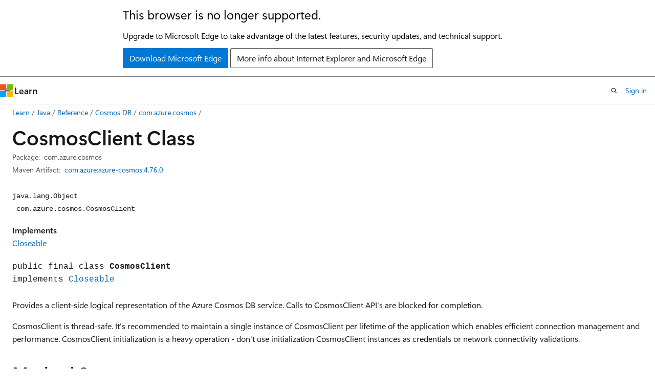

--- FILE ---
content_type: text/html
request_url: https://learn.microsoft.com/en-us/java/api/com.azure.cosmos.cosmosclient?view=azure-java-stable
body_size: 79155
content:
 <!DOCTYPE html>
		<html
			class="layout layout-holy-grail   show-table-of-contents reference show-breadcrumb default-focus"
			lang="en-us"
			dir="ltr"
			data-authenticated="false"
			data-auth-status-determined="false"
			data-target="docs"
			x-ms-format-detection="none"
		>
			
		<head>
			<title>CosmosClient Class | Microsoft Learn</title>
			<meta charset="utf-8" />
			<meta name="viewport" content="width=device-width, initial-scale=1.0" />
			<meta name="color-scheme" content="light dark" />

			<meta name="description" content="Provides a client-side logical representation of the Azure Cosmos DB service. " />
			<link rel="canonical" href="https://learn.microsoft.com/en-us/java/api/com.azure.cosmos.cosmosclient?view=azure-java-stable" /> 

			<!-- Non-customizable open graph and sharing-related metadata -->
			<meta name="twitter:card" content="summary_large_image" />
			<meta name="twitter:site" content="@MicrosoftLearn" />
			<meta property="og:type" content="website" />
			<meta property="og:image:alt" content="Microsoft Learn" />
			<meta property="og:image" content="https://learn.microsoft.com/en-us/media/open-graph-image.png" />
			<!-- Page specific open graph and sharing-related metadata -->
			<meta property="og:title" content="CosmosClient Class" />
			<meta property="og:url" content="https://learn.microsoft.com/en-us/java/api/com.azure.cosmos.cosmosclient?view=azure-java-stable" />
			<meta property="og:description" content="Provides a client-side logical representation of the Azure Cosmos DB service. " />
			<meta name="platform_id" content="2f1d3dfc-a543-a96b-d4cc-acc6ff9deead" /> <meta name="scope" content="Azure,Azure SDK for Java" />
			<meta name="locale" content="en-us" />
			 <meta name="adobe-target" content="true" /> 
			<meta name="uhfHeaderId" content="MSDocsHeader-Java" />

			<meta name="page_type" content="java" />

			<!--page specific meta tags-->
			

			<!-- custom meta tags -->
			
		<meta name="uid" content="com.azure.cosmos.CosmosClient" />
	
		<meta name="inheritedClassMethods" content="System.Collections.Generic.Dictionary`2[System.String,System.Object]" />
	
		<meta name="desc" content="&lt;p&gt;Provides a client-side logical representation of the Azure Cosmos DB service. Calls to CosmosClient API&#39;s are blocked for completion.&lt;/p&gt;
&lt;p&gt;CosmosClient is thread-safe. It&#39;s recommended to maintain a single instance of CosmosClient per lifetime of the application which enables efficient connection management and performance. CosmosClient initialization is a heavy operation - don&#39;t use initialization CosmosClient instances as credentials or network connectivity validations.&lt;/p&gt;
" />
	
		<meta name="package" content="com.azure.cosmos" />
	
		<meta name="schema" content="JavaType" />
	
		<meta name="feedback_system" content="OpenSource" />
	
		<meta name="feedback_product_url" content="https://github.com/Azure/azure-sdk-for-java/issues" />
	
		<meta name="ms.topic" content="generated-reference" />
	
		<meta name="ms.devlang" content="java" />
	
		<meta name="ms.date" content="2018-07-17T00:00:00Z" />
	
		<meta name="breadcrumb_path" content="/java/breadcrumb/toc.json" />
	
		<meta name="apiPlatform" content="java" />
	
		<meta name="ms.author" content="routlaw" />
	
		<meta name="author" content="rloutlaw" />
	
		<meta name="products" content="https://authoring-docs-microsoft.poolparty.biz/devrel/68ec7f3a-2bc6-459f-b959-19beb729907d" />
	
		<meta name="langs" content="java" />
	
		<meta name="document_id" content="eb65bc12-785a-35e8-1cf5-e9cc25b7992c" />
	
		<meta name="document_version_independent_id" content="5e981db5-60ca-7646-a6be-ab69b8901edf" />
	
		<meta name="updated_at" content="2025-12-11T12:08:00Z" />
	
		<meta name="original_content_git_url" content="https://github.com/MicrosoftDocs/azure-docs-sdk-java/blob/live/docs-ref-autogen/com.azure.cosmos.CosmosClient.yml" />
	
		<meta name="gitcommit" content="https://github.com/MicrosoftDocs/azure-docs-sdk-java/blob/396601b70a22539b5014d9ca1e1a276fc75acde1/docs-ref-autogen/com.azure.cosmos.CosmosClient.yml" />
	
		<meta name="git_commit_id" content="396601b70a22539b5014d9ca1e1a276fc75acde1" />
	
		<meta name="monikers" content="azure-java-stable" />
	
		<meta name="default_moniker" content="azure-java-stable" />
	
		<meta name="site_name" content="Docs" />
	
		<meta name="depot_name" content="Azure.AzureJava" />
	
		<meta name="page_kind" content="class" />
	
		<meta name="ms.assetid" content="com.azure.cosmos.CosmosClient" />
	
		<meta name="toc_rel" content="azure/_splitted/com.azure.cosmos/toc.json" />
	
		<meta name="feedback_help_link_type" content="" />
	
		<meta name="feedback_help_link_url" content="" />
	
		<meta name="search.mshattr.devlang" content="java" />
	
		<meta name="config_moniker_range" content="azure-java-stable" />
	
		<meta name="asset_id" content="api/com.azure.cosmos.cosmosclient" />
	
		<meta name="moniker_range_name" content="39dd779fb9abbd7cd992d58b73780133" />
	
		<meta name="item_type" content="Content" />
	
		<meta name="source_path" content="docs-ref-autogen/com.azure.cosmos.CosmosClient.yml" />
	
		<meta name="github_feedback_content_git_url" content="https://github.com/MicrosoftDocs/azure-docs-sdk-java/blob/master/docs-ref-autogen/com.azure.cosmos.CosmosClient.yml" />
	 
		<meta name="cmProducts" content="https://authoring-docs-microsoft.poolparty.biz/devrel/68ec7f3a-2bc6-459f-b959-19beb729907d" data-source="generated" />
	
		<meta name="spProducts" content="https://authoring-docs-microsoft.poolparty.biz/devrel/90370425-aca4-4a39-9533-d52e5e002a5d" data-source="generated" />
	

			<!-- assets and js globals -->
			
			<link rel="stylesheet" href="/static/assets/0.4.03309.7437-48c6dbc9/styles/site-ltr.css" />
			
			<link rel="preconnect" href="//mscom.demdex.net" crossorigin />
						<link rel="dns-prefetch" href="//target.microsoft.com" />
						<link rel="dns-prefetch" href="//microsoftmscompoc.tt.omtrdc.net" />
						<link
							rel="preload"
							as="script"
							href="/static/third-party/adobe-target/at-js/2.9.0/at.js"
							integrity="sha384-l4AKhsU8cUWSht4SaJU5JWcHEWh1m4UTqL08s6b/hqBLAeIDxTNl+AMSxTLx6YMI"
							crossorigin="anonymous"
							id="adobe-target-script"
							type="application/javascript"
						/>
			<script src="https://wcpstatic.microsoft.com/mscc/lib/v2/wcp-consent.js"></script>
			<script src="https://js.monitor.azure.com/scripts/c/ms.jsll-4.min.js"></script>
			<script src="/_themes/docs.theme/master/en-us/_themes/global/deprecation.js"></script>

			<!-- msdocs global object -->
			<script id="msdocs-script">
		var msDocs = {
  "environment": {
    "accessLevel": "online",
    "azurePortalHostname": "portal.azure.com",
    "reviewFeatures": false,
    "supportLevel": "production",
    "systemContent": true,
    "siteName": "learn",
    "legacyHosting": false
  },
  "data": {
    "contentLocale": "en-us",
    "contentDir": "ltr",
    "userLocale": "en-us",
    "userDir": "ltr",
    "pageTemplate": "Reference",
    "brand": "azure",
    "context": {},
    "standardFeedback": false,
    "showFeedbackReport": false,
    "feedbackHelpLinkType": "",
    "feedbackHelpLinkUrl": "",
    "feedbackSystem": "OpenSource",
    "feedbackGitHubRepo": "Azure/azure-sdk-for-java",
    "feedbackProductUrl": "https://github.com/Azure/azure-sdk-for-java/issues",
    "extendBreadcrumb": true,
    "isEditDisplayable": false,
    "isPrivateUnauthorized": false,
    "hideViewSource": false,
    "isPermissioned": false,
    "hasRecommendations": false,
    "contributors": [
      {
        "name": "scbedd",
        "url": "https://github.com/scbedd"
      },
      {
        "name": "v-alje",
        "url": "https://github.com/v-alje"
      }
    ],
    "openSourceFeedbackIssueUrl": "https://github.com/Azure/azure-sdk-for-java/issues/new?template=z-learn-feedback.yml",
    "openSourceFeedbackIssueTitle": ""
  },
  "functions": {}
};;
	</script>

			<!-- base scripts, msdocs global should be before this -->
			<script src="/static/assets/0.4.03309.7437-48c6dbc9/scripts/en-us/index-docs.js"></script>
			

			<!-- json-ld -->
			
		</head>
	
			<body
				id="body"
				data-bi-name="body"
				class="layout-body "
				lang="en-us"
				dir="ltr"
			>
				<header class="layout-body-header">
		<div class="header-holder has-default-focus">
			
		<a
			href="#main"
			
			style="z-index: 1070"
			class="outline-color-text visually-hidden-until-focused position-fixed inner-focus focus-visible top-0 left-0 right-0 padding-xs text-align-center background-color-body"
			
		>
			Skip to main content
		</a>
	
		<a
			href="#side-doc-outline"
			
			style="z-index: 1070"
			class="outline-color-text visually-hidden-until-focused position-fixed inner-focus focus-visible top-0 left-0 right-0 padding-xs text-align-center background-color-body"
			
		>
			Skip to in-page navigation
		</a>
	
		<a
			href="#"
			data-skip-to-ask-learn
			style="z-index: 1070"
			class="outline-color-text visually-hidden-until-focused position-fixed inner-focus focus-visible top-0 left-0 right-0 padding-xs text-align-center background-color-body"
			hidden
		>
			Skip to Ask Learn chat experience
		</a>
	

			<div hidden id="cookie-consent-holder" data-test-id="cookie-consent-container"></div>
			<!-- Unsupported browser warning -->
			<div
				id="unsupported-browser"
				style="background-color: white; color: black; padding: 16px; border-bottom: 1px solid grey;"
				hidden
			>
				<div style="max-width: 800px; margin: 0 auto;">
					<p style="font-size: 24px">This browser is no longer supported.</p>
					<p style="font-size: 16px; margin-top: 16px;">
						Upgrade to Microsoft Edge to take advantage of the latest features, security updates, and technical support.
					</p>
					<div style="margin-top: 12px;">
						<a
							href="https://go.microsoft.com/fwlink/p/?LinkID=2092881 "
							style="background-color: #0078d4; border: 1px solid #0078d4; color: white; padding: 6px 12px; border-radius: 2px; display: inline-block;"
						>
							Download Microsoft Edge
						</a>
						<a
							href="https://learn.microsoft.com/en-us/lifecycle/faq/internet-explorer-microsoft-edge"
							style="background-color: white; padding: 6px 12px; border: 1px solid #505050; color: #171717; border-radius: 2px; display: inline-block;"
						>
							More info about Internet Explorer and Microsoft Edge
						</a>
					</div>
				</div>
			</div>
			<!-- site header -->
			<header
				id="ms--site-header"
				data-test-id="site-header-wrapper"
				role="banner"
				itemscope="itemscope"
				itemtype="http://schema.org/Organization"
			>
				<div
					id="ms--mobile-nav"
					class="site-header display-none-tablet padding-inline-none gap-none"
					data-bi-name="mobile-header"
					data-test-id="mobile-header"
				></div>
				<div
					id="ms--primary-nav"
					class="site-header display-none display-flex-tablet"
					data-bi-name="L1-header"
					data-test-id="primary-header"
				></div>
				<div
					id="ms--secondary-nav"
					class="site-header display-none display-flex-tablet"
					data-bi-name="L2-header"
					data-test-id="secondary-header"
					
				></div>
			</header>
			
		<!-- banner -->
		<div data-banner>
			<div id="disclaimer-holder"></div>
			
		</div>
		<!-- banner end -->
	
		</div>
	</header>
				 <section
					id="layout-body-menu"
					class="layout-body-menu display-flex"
					data-bi-name="menu"
			  >
					
		<div
			id="left-container"
			class="left-container display-none display-block-tablet padding-inline-sm padding-bottom-sm width-full"
			data-toc-container="true"
		>
			<!-- Regular TOC content (default) -->
			<div id="ms--toc-content" class="height-full">
				<nav
					id="affixed-left-container"
					class="margin-top-sm-tablet position-sticky display-flex flex-direction-column"
					aria-label="Primary"
					data-bi-name="left-toc"
					role="navigation"
				></nav>
			</div>
			<!-- Collapsible TOC content (hidden by default) -->
			<div id="ms--toc-content-collapsible" class="height-full" hidden>
				<nav
					id="affixed-left-container"
					class="margin-top-sm-tablet position-sticky display-flex flex-direction-column"
					aria-label="Primary"
					data-bi-name="left-toc"
					role="navigation"
				>
					<div
						id="ms--collapsible-toc-header"
						class="display-flex justify-content-flex-end margin-bottom-xxs"
					>
						<button
							type="button"
							class="button button-clear inner-focus"
							data-collapsible-toc-toggle
							aria-expanded="true"
							aria-controls="ms--collapsible-toc-content"
							aria-label="Table of contents"
						>
							<span class="icon font-size-h4" aria-hidden="true">
								<span class="docon docon-panel-left-contract"></span>
							</span>
						</button>
					</div>
				</nav>
			</div>
		</div>
	
			  </section>

				<main
					id="main"
					role="main"
					class="layout-body-main "
					data-bi-name="content"
					lang="en-us"
					dir="ltr"
				>
					
			<div
		id="ms--content-header"
		class="content-header default-focus border-bottom-none"
		data-bi-name="content-header"
	>
		<div class="content-header-controls margin-xxs margin-inline-sm-tablet">
			<button
				type="button"
				class="contents-button button button-sm margin-right-xxs"
				data-bi-name="contents-expand"
				aria-haspopup="true"
				data-contents-button
			>
				<span class="icon" aria-hidden="true"><span class="docon docon-menu"></span></span>
				<span class="contents-expand-title"> Table of contents </span>
			</button>
			<button
				type="button"
				class="ap-collapse-behavior ap-expanded button button-sm"
				data-bi-name="ap-collapse"
				aria-controls="action-panel"
			>
				<span class="icon" aria-hidden="true"><span class="docon docon-exit-mode"></span></span>
				<span>Exit editor mode</span>
			</button>
		</div>
	</div>
			<div data-main-column class="padding-sm padding-top-none padding-top-sm-tablet">
				<div>
					
		<div id="article-header" class="background-color-body margin-bottom-xs display-none-print">
			<div class="display-flex align-items-center justify-content-space-between">
				
		<details
			id="article-header-breadcrumbs-overflow-popover"
			class="popover"
			data-for="article-header-breadcrumbs"
		>
			<summary
				class="button button-clear button-primary button-sm inner-focus"
				aria-label="All breadcrumbs"
			>
				<span class="icon">
					<span class="docon docon-more"></span>
				</span>
			</summary>
			<div id="article-header-breadcrumbs-overflow" class="popover-content padding-none"></div>
		</details>

		<bread-crumbs
			id="article-header-breadcrumbs"
			role="group"
			aria-label="Breadcrumbs"
			data-test-id="article-header-breadcrumbs"
			class="overflow-hidden flex-grow-1 margin-right-sm margin-right-md-tablet margin-right-lg-desktop margin-left-negative-xxs padding-left-xxs"
		></bread-crumbs>
	 
		<div
			id="article-header-page-actions"
			class="opacity-none margin-left-auto display-flex flex-wrap-no-wrap align-items-stretch"
		>
			
		<button
			class="button button-sm border-none inner-focus display-none-tablet flex-shrink-0 "
			data-bi-name="ask-learn-assistant-entry"
			data-test-id="ask-learn-assistant-modal-entry-mobile"
			data-ask-learn-modal-entry
			
			type="button"
			style="min-width: max-content;"
			aria-expanded="false"
			aria-label="Ask Learn"
			hidden
		>
			<span class="icon font-size-lg" aria-hidden="true">
				<span class="docon docon-chat-sparkle-fill gradient-ask-learn-logo"></span>
			</span>
		</button>
		<button
			class="button button-sm display-none display-inline-flex-tablet display-none-desktop flex-shrink-0 margin-right-xxs border-color-ask-learn "
			data-bi-name="ask-learn-assistant-entry"
			
			data-test-id="ask-learn-assistant-modal-entry-tablet"
			data-ask-learn-modal-entry
			type="button"
			style="min-width: max-content;"
			aria-expanded="false"
			hidden
		>
			<span class="icon font-size-lg" aria-hidden="true">
				<span class="docon docon-chat-sparkle-fill gradient-ask-learn-logo"></span>
			</span>
			<span>Ask Learn</span>
		</button>
		<button
			class="button button-sm display-none flex-shrink-0 display-inline-flex-desktop margin-right-xxs border-color-ask-learn "
			data-bi-name="ask-learn-assistant-entry"
			
			data-test-id="ask-learn-assistant-flyout-entry"
			data-ask-learn-flyout-entry
			data-flyout-button="toggle"
			type="button"
			style="min-width: max-content;"
			aria-expanded="false"
			aria-controls="ask-learn-flyout"
			hidden
		>
			<span class="icon font-size-lg" aria-hidden="true">
				<span class="docon docon-chat-sparkle-fill gradient-ask-learn-logo"></span>
			</span>
			<span>Ask Learn</span>
		</button>
	 
		<button
			type="button"
			id="ms--focus-mode-button"
			data-focus-mode
			data-bi-name="focus-mode-entry"
			class="button button-sm flex-shrink-0 margin-right-xxs display-none display-inline-flex-desktop"
		>
			<span class="icon font-size-lg" aria-hidden="true">
				<span class="docon docon-glasses"></span>
			</span>
			<span>Focus mode</span>
		</button>
	 

			<details class="popover popover-right" id="article-header-page-actions-overflow">
				<summary
					class="justify-content-flex-start button button-clear button-sm button-primary inner-focus"
					aria-label="More actions"
					title="More actions"
				>
					<span class="icon" aria-hidden="true">
						<span class="docon docon-more-vertical"></span>
					</span>
				</summary>
				<div class="popover-content">
					
		<button
			data-page-action-item="overflow-mobile"
			type="button"
			class="button-block button-sm inner-focus button button-clear display-none-tablet justify-content-flex-start text-align-left"
			data-bi-name="contents-expand"
			data-contents-button
			data-popover-close
		>
			<span class="icon">
				<span class="docon docon-editor-list-bullet" aria-hidden="true"></span>
			</span>
			<span class="contents-expand-title">Table of contents</span>
		</button>
	 
		<a
			id="lang-link-overflow"
			class="button-sm inner-focus button button-clear button-block justify-content-flex-start text-align-left"
			data-bi-name="language-toggle"
			data-page-action-item="overflow-all"
			data-check-hidden="true"
			data-read-in-link
			href="#"
			hidden
		>
			<span class="icon" aria-hidden="true" data-read-in-link-icon>
				<span class="docon docon-locale-globe"></span>
			</span>
			<span data-read-in-link-text>Read in English</span>
		</a>
	 
		<button
			type="button"
			class="collection button button-clear button-sm button-block justify-content-flex-start text-align-left inner-focus"
			data-list-type="collection"
			data-bi-name="collection"
			data-page-action-item="overflow-all"
			data-check-hidden="true"
			data-popover-close
		>
			<span class="icon" aria-hidden="true">
				<span class="docon docon-circle-addition"></span>
			</span>
			<span class="collection-status">Add</span>
		</button>
	
					
		<button
			type="button"
			class="collection button button-block button-clear button-sm justify-content-flex-start text-align-left inner-focus"
			data-list-type="plan"
			data-bi-name="plan"
			data-page-action-item="overflow-all"
			data-check-hidden="true"
			data-popover-close
			hidden
		>
			<span class="icon" aria-hidden="true">
				<span class="docon docon-circle-addition"></span>
			</span>
			<span class="plan-status">Add to plan</span>
		</button>
	  
		<a
			data-contenteditbtn
			class="button button-clear button-block button-sm inner-focus justify-content-flex-start text-align-left text-decoration-none"
			data-bi-name="edit"
			hidden
			href="https://github.com/MicrosoftDocs/azure-docs-sdk-java/blob/master/docs-ref-autogen/com.azure.cosmos.CosmosClient.yml"
			data-original_content_git_url="https://github.com/MicrosoftDocs/azure-docs-sdk-java/blob/live/docs-ref-autogen/com.azure.cosmos.CosmosClient.yml"
			data-original_content_git_url_template="{repo}/blob/{branch}/docs-ref-autogen/com.azure.cosmos.CosmosClient.yml"
			data-pr_repo=""
			data-pr_branch=""
		>
			<span class="icon" aria-hidden="true">
				<span class="docon docon-edit-outline"></span>
			</span>
			<span>Edit</span>
		</a>
	
					
		<hr class="margin-block-xxs" />
		<h4 class="font-size-sm padding-left-xxs">Share via</h4>
		
					<a
						class="button button-clear button-sm inner-focus button-block justify-content-flex-start text-align-left text-decoration-none share-facebook"
						data-bi-name="facebook"
						data-page-action-item="overflow-all"
						href="#"
					>
						<span class="icon color-primary" aria-hidden="true">
							<span class="docon docon-facebook-share"></span>
						</span>
						<span>Facebook</span>
					</a>

					<a
						href="#"
						class="button button-clear button-sm inner-focus button-block justify-content-flex-start text-align-left text-decoration-none share-twitter"
						data-bi-name="twitter"
						data-page-action-item="overflow-all"
					>
						<span class="icon color-text" aria-hidden="true">
							<span class="docon docon-xlogo-share"></span>
						</span>
						<span>x.com</span>
					</a>

					<a
						href="#"
						class="button button-clear button-sm inner-focus button-block justify-content-flex-start text-align-left text-decoration-none share-linkedin"
						data-bi-name="linkedin"
						data-page-action-item="overflow-all"
					>
						<span class="icon color-primary" aria-hidden="true">
							<span class="docon docon-linked-in-logo"></span>
						</span>
						<span>LinkedIn</span>
					</a>
					<a
						href="#"
						class="button button-clear button-sm inner-focus button-block justify-content-flex-start text-align-left text-decoration-none share-email"
						data-bi-name="email"
						data-page-action-item="overflow-all"
					>
						<span class="icon color-primary" aria-hidden="true">
							<span class="docon docon-mail-message"></span>
						</span>
						<span>Email</span>
					</a>
			  
	 
		<hr class="margin-block-xxs" />
		<button
			class="button button-block button-clear button-sm justify-content-flex-start text-align-left inner-focus"
			type="button"
			data-bi-name="print"
			data-page-action-item="overflow-all"
			data-popover-close
			data-print-page
			data-check-hidden="true"
		>
			<span class="icon color-primary" aria-hidden="true">
				<span class="docon docon-print"></span>
			</span>
			<span>Print</span>
		</button>
	
				</div>
			</details>
		</div>
	
			</div>
		</div>
	  
		<!-- privateUnauthorizedTemplate is hidden by default -->
		<div unauthorized-private-section data-bi-name="permission-content-unauthorized-private" hidden>
			<hr class="hr margin-top-xs margin-bottom-sm" />
			<div class="notification notification-info">
				<div class="notification-content">
					<p class="margin-top-none notification-title">
						<span class="icon">
							<span class="docon docon-exclamation-circle-solid" aria-hidden="true"></span>
						</span>
						<span>Note</span>
					</p>
					<p class="margin-top-none authentication-determined not-authenticated">
						Access to this page requires authorization. You can try <a class="docs-sign-in" href="#" data-bi-name="permission-content-sign-in">signing in</a> or <a  class="docs-change-directory" data-bi-name="permisson-content-change-directory">changing directories</a>.
					</p>
					<p class="margin-top-none authentication-determined authenticated">
						Access to this page requires authorization. You can try <a class="docs-change-directory" data-bi-name="permisson-content-change-directory">changing directories</a>.
					</p>
				</div>
			</div>
		</div>
	
					<div class="content"></div>
					 
		<div data-id="ai-summary" hidden>
			<div id="ms--ai-summary-cta" class="margin-top-xs display-flex align-items-center">
				<span class="icon" aria-hidden="true">
					<span class="docon docon-sparkle-fill gradient-text-vivid"></span>
				</span>
				<button
					id="ms--ai-summary"
					type="button"
					class="tag tag-sm tag-suggestion margin-left-xxs"
					data-test-id="ai-summary-cta"
					data-bi-name="ai-summary-cta"
					data-an="ai-summary"
				>
					<span class="ai-summary-cta-text">
						Summarize this article for me
					</span>
				</button>
			</div>
			<!-- Slot where the client will render the summary card after the user clicks the CTA -->
			<div id="ms--ai-summary-header" class="margin-top-xs"></div>
		</div>
	 
					<div class="content"><div data-chunk-ids="0,1,2,3,4,5,6,7,8,9,10,11,12,13">
	<h1>Cosmos<wbr>Client Class</h1>


<div class="metadata">
		<dl class="attributeList">
			<dt>Package:</dt><dd>com.azure.cosmos</dd>
		</dl>

		<dl class="attributeList">
			<dt>Maven Artifact:</dt><dd><a href="https://search.maven.org/artifact/com.azure/azure-cosmos/4.76.0/jar" data-linktype="external">com.azure:azure-cosmos:4.76.0</a></dd>
		</dl>
</div>
<nav id="center-doc-outline" class="doc-outline is-hidden-desktop display-none-print margin-bottom-sm" data-bi-name="intopic toc" aria-label="">
  <h2 class="title is-6 margin-block-xs"></h2>
</nav>
	<div class="margin-block-sm">
			<ul class="padding-none margin-none">
				<li class="font-size-sm font-family-monospace display-inline list-style-none has-text-wrap"><span class="no-loc xref">java.<wbr>lang.<wbr>Object</span></li>
				<li class="font-size-sm font-family-monospace display-inline list-style-none has-text-wrap"><ul class="margin-left-xxs">
	<li class="font-size-sm font-family-monospace display-inline list-style-none has-text-wrap">com.<wbr>azure.<wbr>cosmos.<wbr>CosmosClient</li>
	
</ul>
</li>
			</ul>
	</div>
	<p class="font-weight-semibold">Implements</p>
	<div class="cdlHolder">
			<span class="cdl"><span class="break-text"><a href="https://docs.oracle.com/javase/8/docs/api/java/io/Closeable.html" data-linktype="external">Closeable</a></span></span>
	</div>
	<p class="font-family-monospace margin-block-sm">public final class <strong>CosmosClient</strong><br> implements <a href="https://docs.oracle.com/javase/8/docs/api/java/io/Closeable.html" data-linktype="external">Closeable</a></p>
	<div class="summaryHolder">
		<div class="summary clearFix">
			<p>Provides a client-side logical representation of the Azure Cosmos DB service. Calls to CosmosClient API's are blocked for completion.</p>
<p>CosmosClient is thread-safe. It's recommended to maintain a single instance of CosmosClient per lifetime of the application which enables efficient connection management and performance. CosmosClient initialization is a heavy operation - don't use initialization CosmosClient instances as credentials or network connectivity validations.</p>

		</div>
	</div>

	<div data-no-chunk="">
		<h2 data-moniker=" azure-java-stable ">
			Method Summary
		</h2>
		<table class="table">
			<thead>
				<tr>
					<th>Modifier and Type</th>
					<th>Method and Description</th>
				</tr>
			</thead>
				<tbody>
					<tr data-moniker=" azure-java-stable ">
						<td>
								void
						</td>
						<td class="break-text">
							<a class="xref" href="#com-azure-cosmos-cosmosclient-close()" data-linktype="self-bookmark">close()</a>
								<p>Close this <a class="no-loc" href="com.azure.cosmos.cosmosclient?view=azure-java-stable" data-linktype="relative-path">CosmosClient</a> instance.</p>

						</td>
					</tr>
				</tbody>
				<tbody>
					<tr data-moniker=" azure-java-stable ">
						<td>
									<a href="com.azure.cosmos.models.cosmosdatabaseresponse?view=azure-java-stable" data-linktype="relative-path">Cosmos<wbr>Database<wbr>Response</a>
						</td>
						<td class="break-text">
							<a class="xref" href="#com-azure-cosmos-cosmosclient-createdatabase(com-azure-cosmos-models-cosmosdatabaseproperties)" data-linktype="self-bookmark">createDatabase(CosmosDatabaseProperties databaseProperties)</a>
								<p>Creates a Cosmos database.</p>

						</td>
					</tr>
				</tbody>
				<tbody>
					<tr data-moniker=" azure-java-stable ">
						<td>
									<a href="com.azure.cosmos.models.cosmosdatabaseresponse?view=azure-java-stable" data-linktype="relative-path">Cosmos<wbr>Database<wbr>Response</a>
						</td>
						<td class="break-text">
							<a class="xref" href="#com-azure-cosmos-cosmosclient-createdatabase(com-azure-cosmos-models-cosmosdatabaseproperties-com-azure-cosmos-models-cosmosdatabaserequestoptions)" data-linktype="self-bookmark">createDatabase(CosmosDatabaseProperties databaseProperties, CosmosDatabaseRequestOptions options)</a>
								<p>Creates a database.</p>

						</td>
					</tr>
				</tbody>
				<tbody>
					<tr data-moniker=" azure-java-stable ">
						<td>
									<a href="com.azure.cosmos.models.cosmosdatabaseresponse?view=azure-java-stable" data-linktype="relative-path">Cosmos<wbr>Database<wbr>Response</a>
						</td>
						<td class="break-text">
							<a class="xref" href="#com-azure-cosmos-cosmosclient-createdatabase(com-azure-cosmos-models-cosmosdatabaseproperties-com-azure-cosmos-models-throughputproperties)" data-linktype="self-bookmark">createDatabase(CosmosDatabaseProperties databaseProperties, ThroughputProperties throughputProperties)</a>
								<p>Creates a Cosmos database.</p>

						</td>
					</tr>
				</tbody>
				<tbody>
					<tr data-moniker=" azure-java-stable ">
						<td>
									<a href="com.azure.cosmos.models.cosmosdatabaseresponse?view=azure-java-stable" data-linktype="relative-path">Cosmos<wbr>Database<wbr>Response</a>
						</td>
						<td class="break-text">
							<a class="xref" href="#com-azure-cosmos-cosmosclient-createdatabase(com-azure-cosmos-models-cosmosdatabaseproperties-com-azure-cosmos-models-throughputproperties-com-azure-cosmos-models-cosmosdatabaserequestoptions)" data-linktype="self-bookmark">createDatabase(CosmosDatabaseProperties databaseProperties, ThroughputProperties throughputProperties, CosmosDatabaseRequestOptions options)</a>
								<p>Creates a Cosmos database.</p>

						</td>
					</tr>
				</tbody>
				<tbody>
					<tr data-moniker=" azure-java-stable ">
						<td>
									<a href="com.azure.cosmos.models.cosmosdatabaseresponse?view=azure-java-stable" data-linktype="relative-path">Cosmos<wbr>Database<wbr>Response</a>
						</td>
						<td class="break-text">
							<a class="xref" href="#com-azure-cosmos-cosmosclient-createdatabase(java-lang-string)" data-linktype="self-bookmark">createDatabase(String id)</a>
								<p>Creates a Cosmos database.</p>

						</td>
					</tr>
				</tbody>
				<tbody>
					<tr data-moniker=" azure-java-stable ">
						<td>
									<a href="com.azure.cosmos.models.cosmosdatabaseresponse?view=azure-java-stable" data-linktype="relative-path">Cosmos<wbr>Database<wbr>Response</a>
						</td>
						<td class="break-text">
							<a class="xref" href="#com-azure-cosmos-cosmosclient-createdatabase(java-lang-string-com-azure-cosmos-models-throughputproperties)" data-linktype="self-bookmark">createDatabase(String id, ThroughputProperties throughputProperties)</a>
								<p>Creates a Cosmos database.</p>

						</td>
					</tr>
				</tbody>
				<tbody>
					<tr data-moniker=" azure-java-stable ">
						<td>
									<a href="com.azure.cosmos.models.cosmosdatabaseresponse?view=azure-java-stable" data-linktype="relative-path">Cosmos<wbr>Database<wbr>Response</a>
						</td>
						<td class="break-text">
							<a class="xref" href="#com-azure-cosmos-cosmosclient-createdatabaseifnotexists(java-lang-string)" data-linktype="self-bookmark">createDatabaseIfNotExists(String id)</a>
								<p>Create a Cosmos database if it does not already exist on the service.</p>

						</td>
					</tr>
				</tbody>
				<tbody>
					<tr data-moniker=" azure-java-stable ">
						<td>
									<a href="com.azure.cosmos.models.cosmosdatabaseresponse?view=azure-java-stable" data-linktype="relative-path">Cosmos<wbr>Database<wbr>Response</a>
						</td>
						<td class="break-text">
							<a class="xref" href="#com-azure-cosmos-cosmosclient-createdatabaseifnotexists(java-lang-string-com-azure-cosmos-models-throughputproperties)" data-linktype="self-bookmark">createDatabaseIfNotExists(String id, ThroughputProperties throughputProperties)</a>
								<p>Create a Cosmos database if it does not already exist on the service.</p>

						</td>
					</tr>
				</tbody>
				<tbody>
					<tr data-moniker=" azure-java-stable ">
						<td>
									<a href="com.azure.cosmos.globalthroughputcontrolconfigbuilder?view=azure-java-stable" data-linktype="relative-path">Global<wbr>Throughput<wbr>Control<wbr>Config<wbr>Builder</a>
						</td>
						<td class="break-text">
							<a class="xref" href="#com-azure-cosmos-cosmosclient-createglobalthroughputcontrolconfigbuilder(java-lang-string-java-lang-string)" data-linktype="self-bookmark">createGlobalThroughputControlConfigBuilder(String databaseId, String containerId)</a>
								<p>Create global throughput control config builder which will be used to build <a class="no-loc" href="com.azure.cosmos.globalthroughputcontrolconfig?view=azure-java-stable" data-linktype="relative-path">GlobalThroughputControlConfig</a>.</p>

						</td>
					</tr>
				</tbody>
				<tbody>
					<tr data-moniker=" azure-java-stable ">
						<td>
									<a href="com.azure.cosmos.cosmosdatabase?view=azure-java-stable" data-linktype="relative-path">Cosmos<wbr>Database</a>
						</td>
						<td class="break-text">
							<a class="xref" href="#com-azure-cosmos-cosmosclient-getdatabase(java-lang-string)" data-linktype="self-bookmark">getDatabase(String id)</a>
								<p>Gets the Cosmos database instance without making a service call.</p>

						</td>
					</tr>
				</tbody>
				<tbody>
					<tr data-moniker=" azure-java-stable ">
						<td>
									<a href="com.azure.cosmos.util.cosmospagediterable?view=azure-java-stable" data-linktype="relative-path">Cosmos<wbr>Paged<wbr>Iterable</a>&lt;<a href="com.azure.cosmos.models.cosmosdatabaseproperties?view=azure-java-stable" data-linktype="relative-path">Cosmos<wbr>Database<wbr>Properties</a>&gt;
						</td>
						<td class="break-text">
							<a class="xref" href="#com-azure-cosmos-cosmosclient-querydatabases(com-azure-cosmos-models-sqlqueryspec-com-azure-cosmos-models-cosmosqueryrequestoptions)" data-linktype="self-bookmark">queryDatabases(SqlQuerySpec querySpec, CosmosQueryRequestOptions options)</a>
								<p>Query a Cosmos database.</p>

						</td>
					</tr>
				</tbody>
				<tbody>
					<tr data-moniker=" azure-java-stable ">
						<td>
									<a href="com.azure.cosmos.util.cosmospagediterable?view=azure-java-stable" data-linktype="relative-path">Cosmos<wbr>Paged<wbr>Iterable</a>&lt;<a href="com.azure.cosmos.models.cosmosdatabaseproperties?view=azure-java-stable" data-linktype="relative-path">Cosmos<wbr>Database<wbr>Properties</a>&gt;
						</td>
						<td class="break-text">
							<a class="xref" href="#com-azure-cosmos-cosmosclient-querydatabases(java-lang-string-com-azure-cosmos-models-cosmosqueryrequestoptions)" data-linktype="self-bookmark">queryDatabases(String query, CosmosQueryRequestOptions options)</a>
								<p>Query a Cosmos database.</p>

						</td>
					</tr>
				</tbody>
				<tbody>
					<tr data-moniker=" azure-java-stable ">
						<td>
									<a href="com.azure.cosmos.util.cosmospagediterable?view=azure-java-stable" data-linktype="relative-path">Cosmos<wbr>Paged<wbr>Iterable</a>&lt;<a href="com.azure.cosmos.models.cosmosdatabaseproperties?view=azure-java-stable" data-linktype="relative-path">Cosmos<wbr>Database<wbr>Properties</a>&gt;
						</td>
						<td class="break-text">
							<a class="xref" href="#com-azure-cosmos-cosmosclient-readalldatabases()" data-linktype="self-bookmark">readAllDatabases()</a>
								<p>Reads all Cosmos databases.</p>

						</td>
					</tr>
				</tbody>
		</table>

	</div>

		<h4>Methods inherited from java.lang.<a href="https://docs.oracle.com/javase/8/docs/api/java/lang/Object.html" data-linktype="external">Object</a></h4>
		<div class="cdlHolder">
				<span class="cdl"><span class="break-text"><a href="https://docs.oracle.com/javase/8/docs/api/java/lang/Object.html#clone--" data-linktype="external">clone</a></span></span>
				<span class="cdl"><span class="break-text"><a href="https://docs.oracle.com/javase/8/docs/api/java/lang/Object.html#equals-java.lang.Object-" data-linktype="external">equals</a></span></span>
				<span class="cdl"><span class="break-text"><a href="https://docs.oracle.com/javase/8/docs/api/java/lang/Object.html#finalize--" data-linktype="external">finalize</a></span></span>
				<span class="cdl"><span class="break-text"><a href="https://docs.oracle.com/javase/8/docs/api/java/lang/Object.html#getClass--" data-linktype="external">getClass</a></span></span>
				<span class="cdl"><span class="break-text"><a href="https://docs.oracle.com/javase/8/docs/api/java/lang/Object.html#hashCode--" data-linktype="external">hashCode</a></span></span>
				<span class="cdl"><span class="break-text"><a href="https://docs.oracle.com/javase/8/docs/api/java/lang/Object.html#notify--" data-linktype="external">notify</a></span></span>
				<span class="cdl"><span class="break-text"><a href="https://docs.oracle.com/javase/8/docs/api/java/lang/Object.html#notifyAll--" data-linktype="external">notifyAll</a></span></span>
				<span class="cdl"><span class="break-text"><a href="https://docs.oracle.com/javase/8/docs/api/java/lang/Object.html#toString--" data-linktype="external">toString</a></span></span>
				<span class="cdl"><span class="break-text"><a href="https://docs.oracle.com/javase/8/docs/api/java/lang/Object.html#wait--" data-linktype="external">wait</a></span></span>
				<span class="cdl"><span class="break-text"><a href="https://docs.oracle.com/javase/8/docs/api/java/lang/Object.html#wait-long-" data-linktype="external">wait</a></span></span>
				<span class="cdl"><span class="break-text"><a href="https://docs.oracle.com/javase/8/docs/api/java/lang/Object.html#wait-long-int-" data-linktype="external">wait</a></span></span>
		</div>

		<h2 data-chunk-ids="0,1,2,3,4,5,6,7,8,9,10,11,12,13" data-moniker=" azure-java-stable ">
			Method Details
		</h2>
			<div class="border margin-block-xs" data-chunk-ids="0">
				<h3 class="heading-anchor background-color-body-medium border-bottom padding-xxs margin-none font-size-sm" id="com-azure-cosmos-cosmosclient-close()">close</h3>
				<div class="padding-xxs font-size-sm">
						<p class="font-family-monospace margin-none"></p><p>public void close()</p>
<p></p>


						<p>Close this <a class="no-loc" href="com.azure.cosmos.cosmosclient?view=azure-java-stable" data-linktype="relative-path">CosmosClient</a> instance.</p>





				</div>
			</div>
			<div class="border margin-block-xs" data-chunk-ids="1">
				<h3 class="heading-anchor background-color-body-medium border-bottom padding-xxs margin-none font-size-sm" id="com-azure-cosmos-cosmosclient-createdatabase(com-azure-cosmos-models-cosmosdatabaseproperties)">createDatabase</h3>
				<div class="padding-xxs font-size-sm">
						<p class="font-family-monospace margin-none"></p><p>public CosmosDatabaseResponse createDatabase(CosmosDatabaseProperties databaseProperties)</p>
<p></p>


						<p>Creates a Cosmos database.</p>
<pre><code class="lang-java">CosmosDatabaseProperties databaseProperties = new CosmosDatabaseProperties(databaseName);
 cosmosClient.createDatabase(databaseProperties);
</code></pre>



						<p class="font-weight-semibold">Parameters:</p>
							<div>
								<span class="font-family-monospace">databaseProperties</span>
									- <a class="no-loc" href="com.azure.cosmos.models.cosmosdatabaseproperties?view=azure-java-stable" data-linktype="relative-path">CosmosDatabaseProperties</a> the database properties.
							</div>

							<p class="font-weight-semibold">Returns:</p>
							<div>the <a class="no-loc" href="com.azure.cosmos.models.cosmosdatabaseresponse?view=azure-java-stable" data-linktype="relative-path">CosmosDatabaseResponse</a> with the created database.</div>

				</div>
			</div>
			<div class="border margin-block-xs" data-chunk-ids="2">
				<h3 class="heading-anchor background-color-body-medium border-bottom padding-xxs margin-none font-size-sm" id="com-azure-cosmos-cosmosclient-createdatabase(com-azure-cosmos-models-cosmosdatabaseproperties-com-azure-cosmos-models-cosmosdatabaserequestoptions)">createDatabase</h3>
				<div class="padding-xxs font-size-sm">
						<p class="font-family-monospace margin-none"></p><p>public CosmosDatabaseResponse createDatabase(CosmosDatabaseProperties databaseProperties, CosmosDatabaseRequestOptions options)</p>
<p></p>


						<p>Creates a database.</p>
<pre><code class="lang-java">CosmosDatabaseProperties databaseProperties = new CosmosDatabaseProperties(databaseName);
 cosmosClient.createDatabase(databaseProperties);
</code></pre>



						<p class="font-weight-semibold">Parameters:</p>
							<div>
								<span class="font-family-monospace">databaseProperties</span>
									- <a class="no-loc" href="com.azure.cosmos.models.cosmosdatabaseproperties?view=azure-java-stable" data-linktype="relative-path">CosmosDatabaseProperties</a> the database properties.
							</div>
							<div>
								<span class="font-family-monospace">options</span>
									- the request options.
							</div>

							<p class="font-weight-semibold">Returns:</p>
							<div>the <a class="no-loc" href="com.azure.cosmos.models.cosmosdatabaseresponse?view=azure-java-stable" data-linktype="relative-path">CosmosDatabaseResponse</a> with the created database.</div>

				</div>
			</div>
			<div class="border margin-block-xs" data-chunk-ids="3">
				<h3 class="heading-anchor background-color-body-medium border-bottom padding-xxs margin-none font-size-sm" id="com-azure-cosmos-cosmosclient-createdatabase(com-azure-cosmos-models-cosmosdatabaseproperties-com-azure-cosmos-models-throughputproperties)">createDatabase</h3>
				<div class="padding-xxs font-size-sm">
						<p class="font-family-monospace margin-none"></p><p>public CosmosDatabaseResponse createDatabase(CosmosDatabaseProperties databaseProperties, ThroughputProperties throughputProperties)</p>
<p></p>


						<p>Creates a Cosmos database.</p>
<pre><code class="lang-java">ThroughputProperties throughputProperties = ThroughputProperties
     .createAutoscaledThroughput(autoScaleMaxThroughput);
 cosmosClient.createDatabase(databaseName, throughputProperties);
</code></pre>



						<p class="font-weight-semibold">Parameters:</p>
							<div>
								<span class="font-family-monospace">databaseProperties</span>
									- <a class="no-loc" href="com.azure.cosmos.models.cosmosdatabaseproperties?view=azure-java-stable" data-linktype="relative-path">CosmosDatabaseProperties</a> the database properties.
							</div>
							<div>
								<span class="font-family-monospace">throughputProperties</span>
									- the throughput properties.
							</div>

							<p class="font-weight-semibold">Returns:</p>
							<div>the <a class="no-loc" href="com.azure.cosmos.models.cosmosdatabaseresponse?view=azure-java-stable" data-linktype="relative-path">CosmosDatabaseResponse</a> with the created database.</div>

				</div>
			</div>
			<div class="border margin-block-xs" data-chunk-ids="4">
				<h3 class="heading-anchor background-color-body-medium border-bottom padding-xxs margin-none font-size-sm" id="com-azure-cosmos-cosmosclient-createdatabase(com-azure-cosmos-models-cosmosdatabaseproperties-com-azure-cosmos-models-throughputproperties-com-azure-cosmos-models-cosmosdatabaserequestoptions)">createDatabase</h3>
				<div class="padding-xxs font-size-sm">
						<p class="font-family-monospace margin-none"></p><p>public CosmosDatabaseResponse createDatabase(CosmosDatabaseProperties databaseProperties, ThroughputProperties throughputProperties, CosmosDatabaseRequestOptions options)</p>
<p></p>


						<p>Creates a Cosmos database.</p>
<pre><code class="lang-java">ThroughputProperties throughputProperties = ThroughputProperties
     .createAutoscaledThroughput(autoScaleMaxThroughput);
 cosmosClient.createDatabase(databaseName, throughputProperties);
</code></pre>



						<p class="font-weight-semibold">Parameters:</p>
							<div>
								<span class="font-family-monospace">databaseProperties</span>
									- <a class="no-loc" href="com.azure.cosmos.models.cosmosdatabaseproperties?view=azure-java-stable" data-linktype="relative-path">CosmosDatabaseProperties</a> the database properties.
							</div>
							<div>
								<span class="font-family-monospace">throughputProperties</span>
									- the throughput properties.
							</div>
							<div>
								<span class="font-family-monospace">options</span>
									- <a class="no-loc" href="com.azure.cosmos.models.cosmosdatabaserequestoptions?view=azure-java-stable" data-linktype="relative-path">CosmosDatabaseRequestOptions</a> the request options.
							</div>

							<p class="font-weight-semibold">Returns:</p>
							<div>the <a class="no-loc" href="com.azure.cosmos.models.cosmosdatabaseresponse?view=azure-java-stable" data-linktype="relative-path">CosmosDatabaseResponse</a> with the created database.</div>

				</div>
			</div>
			<div class="border margin-block-xs" data-chunk-ids="5">
				<h3 class="heading-anchor background-color-body-medium border-bottom padding-xxs margin-none font-size-sm" id="com-azure-cosmos-cosmosclient-createdatabase(java-lang-string)">createDatabase</h3>
				<div class="padding-xxs font-size-sm">
						<p class="font-family-monospace margin-none"></p><p>public CosmosDatabaseResponse createDatabase(String id)</p>
<p></p>


						<p>Creates a Cosmos database.</p>
<pre><code class="lang-java">CosmosDatabaseProperties databaseProperties = new CosmosDatabaseProperties(databaseName);
 cosmosClient.createDatabase(databaseProperties);
</code></pre>



						<p class="font-weight-semibold">Parameters:</p>
							<div>
								<span class="font-family-monospace">id</span>
									- the id of the database.
							</div>

							<p class="font-weight-semibold">Returns:</p>
							<div>the <a class="no-loc" href="com.azure.cosmos.models.cosmosdatabaseresponse?view=azure-java-stable" data-linktype="relative-path">CosmosDatabaseResponse</a> with the created database.</div>

				</div>
			</div>
			<div class="border margin-block-xs" data-chunk-ids="6">
				<h3 class="heading-anchor background-color-body-medium border-bottom padding-xxs margin-none font-size-sm" id="com-azure-cosmos-cosmosclient-createdatabase(java-lang-string-com-azure-cosmos-models-throughputproperties)">createDatabase</h3>
				<div class="padding-xxs font-size-sm">
						<p class="font-family-monospace margin-none"></p><p>public CosmosDatabaseResponse createDatabase(String id, ThroughputProperties throughputProperties)</p>
<p></p>


						<p>Creates a Cosmos database.</p>
<pre><code class="lang-java">ThroughputProperties throughputProperties = ThroughputProperties
     .createAutoscaledThroughput(autoScaleMaxThroughput);
 cosmosClient.createDatabase(databaseName, throughputProperties);
</code></pre>



						<p class="font-weight-semibold">Parameters:</p>
							<div>
								<span class="font-family-monospace">id</span>
									- the id of the database.
							</div>
							<div>
								<span class="font-family-monospace">throughputProperties</span>
									- the throughput properties.
							</div>

							<p class="font-weight-semibold">Returns:</p>
							<div>the <a class="no-loc" href="com.azure.cosmos.models.cosmosdatabaseresponse?view=azure-java-stable" data-linktype="relative-path">CosmosDatabaseResponse</a> with the created database.</div>

				</div>
			</div>
			<div class="border margin-block-xs" data-chunk-ids="7">
				<h3 class="heading-anchor background-color-body-medium border-bottom padding-xxs margin-none font-size-sm" id="com-azure-cosmos-cosmosclient-createdatabaseifnotexists(java-lang-string)">createDatabaseIfNotExists</h3>
				<div class="padding-xxs font-size-sm">
						<p class="font-family-monospace margin-none"></p><p>public CosmosDatabaseResponse createDatabaseIfNotExists(String id)</p>
<p></p>


						<p>Create a Cosmos database if it does not already exist on the service.</p>
<pre><code class="lang-java">CosmosDatabaseProperties databaseProperties = new CosmosDatabaseProperties(databaseName);
 cosmosClient.createDatabaseIfNotExists(databaseProperties);
</code></pre>



						<p class="font-weight-semibold">Parameters:</p>
							<div>
								<span class="font-family-monospace">id</span>
									- the id of the database.
							</div>

							<p class="font-weight-semibold">Returns:</p>
							<div>the <a class="no-loc" href="com.azure.cosmos.models.cosmosdatabaseresponse?view=azure-java-stable" data-linktype="relative-path">CosmosDatabaseResponse</a> with the created database.</div>

				</div>
			</div>
			<div class="border margin-block-xs" data-chunk-ids="8">
				<h3 class="heading-anchor background-color-body-medium border-bottom padding-xxs margin-none font-size-sm" id="com-azure-cosmos-cosmosclient-createdatabaseifnotexists(java-lang-string-com-azure-cosmos-models-throughputproperties)">createDatabaseIfNotExists</h3>
				<div class="padding-xxs font-size-sm">
						<p class="font-family-monospace margin-none"></p><p>public CosmosDatabaseResponse createDatabaseIfNotExists(String id, ThroughputProperties throughputProperties)</p>
<p></p>


						<p>Create a Cosmos database if it does not already exist on the service.</p>
<pre><code class="lang-java">ThroughputProperties throughputProperties = ThroughputProperties
     .createAutoscaledThroughput(autoScaleMaxThroughput);
 cosmosClient.createDatabaseIfNotExists(databaseName, throughputProperties);
</code></pre>
<p>The throughputProperties will only be used if the specified database does not exist and therefor a new database will be created with throughputProperties.</p>



						<p class="font-weight-semibold">Parameters:</p>
							<div>
								<span class="font-family-monospace">id</span>
									- the id of the database.
							</div>
							<div>
								<span class="font-family-monospace">throughputProperties</span>
									- the throughputProperties.
							</div>

							<p class="font-weight-semibold">Returns:</p>
							<div>the <a class="no-loc" href="com.azure.cosmos.models.cosmosdatabaseresponse?view=azure-java-stable" data-linktype="relative-path">CosmosDatabaseResponse</a> with the created database.</div>

				</div>
			</div>
			<div class="border margin-block-xs" data-chunk-ids="9">
				<h3 class="heading-anchor background-color-body-medium border-bottom padding-xxs margin-none font-size-sm" id="com-azure-cosmos-cosmosclient-createglobalthroughputcontrolconfigbuilder(java-lang-string-java-lang-string)">createGlobalThroughputControlConfigBuilder</h3>
				<div class="padding-xxs font-size-sm">
						<p class="font-family-monospace margin-none"></p><p>public GlobalThroughputControlConfigBuilder createGlobalThroughputControlConfigBuilder(String databaseId, String containerId)</p>
<p></p>


						<p>Create global throughput control config builder which will be used to build <a class="no-loc" href="com.azure.cosmos.globalthroughputcontrolconfig?view=azure-java-stable" data-linktype="relative-path">GlobalThroughputControlConfig</a>.</p>



						<p class="font-weight-semibold">Parameters:</p>
							<div>
								<span class="font-family-monospace">databaseId</span>
									- The database id of the control container.
							</div>
							<div>
								<span class="font-family-monospace">containerId</span>
									- The container id of the control container.
							</div>

							<p class="font-weight-semibold">Returns:</p>
							<div>A <a class="no-loc" href="com.azure.cosmos.globalthroughputcontrolconfigbuilder?view=azure-java-stable" data-linktype="relative-path">GlobalThroughputControlConfigBuilder</a>.</div>

				</div>
			</div>
			<div class="border margin-block-xs" data-chunk-ids="10">
				<h3 class="heading-anchor background-color-body-medium border-bottom padding-xxs margin-none font-size-sm" id="com-azure-cosmos-cosmosclient-getdatabase(java-lang-string)">getDatabase</h3>
				<div class="padding-xxs font-size-sm">
						<p class="font-family-monospace margin-none"></p><p>public CosmosDatabase getDatabase(String id)</p>
<p></p>


						<p>Gets the Cosmos database instance without making a service call.</p>



						<p class="font-weight-semibold">Parameters:</p>
							<div>
								<span class="font-family-monospace">id</span>
									- the id of the database.
							</div>

							<p class="font-weight-semibold">Returns:</p>
							<div><a class="no-loc" href="com.azure.cosmos.cosmosdatabase?view=azure-java-stable" data-linktype="relative-path">CosmosDatabase</a> the cosmos sync database.</div>

				</div>
			</div>
			<div class="border margin-block-xs" data-chunk-ids="11">
				<h3 class="heading-anchor background-color-body-medium border-bottom padding-xxs margin-none font-size-sm" id="com-azure-cosmos-cosmosclient-querydatabases(com-azure-cosmos-models-sqlqueryspec-com-azure-cosmos-models-cosmosqueryrequestoptions)">queryDatabases</h3>
				<div class="padding-xxs font-size-sm">
						<p class="font-family-monospace margin-none"></p><p>public CosmosPagedIterable&lt;CosmosDatabaseProperties&gt; queryDatabases(SqlQuerySpec querySpec, CosmosQueryRequestOptions options)</p>
<p></p>


						<p>Query a Cosmos database.</p>
<pre><code class="lang-java">CosmosQueryRequestOptions options = new CosmosQueryRequestOptions();
 CosmosPagedIterable&lt;CosmosDatabaseProperties&gt; databaseProperties =
     cosmosClient.queryDatabases("select * from d", options);
 databaseProperties.forEach(properties -&gt; {
     System.out.println(properties.getId());
 });
</code></pre>



						<p class="font-weight-semibold">Parameters:</p>
							<div>
								<span class="font-family-monospace">querySpec</span>
									- <a class="no-loc" href="com.azure.cosmos.models.sqlqueryspec?view=azure-java-stable" data-linktype="relative-path">SqlQuerySpec</a> the query spec.
							</div>
							<div>
								<span class="font-family-monospace">options</span>
									- the query request options.
							</div>

							<p class="font-weight-semibold">Returns:</p>
							<div>the <a class="no-loc" href="com.azure.cosmos.util.cosmospagediterable?view=azure-java-stable" data-linktype="relative-path">CosmosPagedIterable&lt;T&gt;</a> for feed response with the obtained databases.</div>

				</div>
			</div>
			<div class="border margin-block-xs" data-chunk-ids="12">
				<h3 class="heading-anchor background-color-body-medium border-bottom padding-xxs margin-none font-size-sm" id="com-azure-cosmos-cosmosclient-querydatabases(java-lang-string-com-azure-cosmos-models-cosmosqueryrequestoptions)">queryDatabases</h3>
				<div class="padding-xxs font-size-sm">
						<p class="font-family-monospace margin-none"></p><p>public CosmosPagedIterable&lt;CosmosDatabaseProperties&gt; queryDatabases(String query, CosmosQueryRequestOptions options)</p>
<p></p>


						<p>Query a Cosmos database.</p>
<pre><code class="lang-java">CosmosQueryRequestOptions options = new CosmosQueryRequestOptions();
 CosmosPagedIterable&lt;CosmosDatabaseProperties&gt; databaseProperties =
     cosmosClient.queryDatabases("select * from d", options);
 databaseProperties.forEach(properties -&gt; {
     System.out.println(properties.getId());
 });
</code></pre>



						<p class="font-weight-semibold">Parameters:</p>
							<div>
								<span class="font-family-monospace">query</span>
									- the query.
							</div>
							<div>
								<span class="font-family-monospace">options</span>
									- <a class="no-loc" href="com.azure.cosmos.models.cosmosqueryrequestoptions?view=azure-java-stable" data-linktype="relative-path">CosmosQueryRequestOptions</a>the feed options.
							</div>

							<p class="font-weight-semibold">Returns:</p>
							<div>the <a class="no-loc" href="com.azure.cosmos.util.cosmospagediterable?view=azure-java-stable" data-linktype="relative-path">CosmosPagedIterable&lt;T&gt;</a> for feed response with the obtained databases.</div>

				</div>
			</div>
			<div class="border margin-block-xs" data-chunk-ids="13">
				<h3 class="heading-anchor background-color-body-medium border-bottom padding-xxs margin-none font-size-sm" id="com-azure-cosmos-cosmosclient-readalldatabases()">readAllDatabases</h3>
				<div class="padding-xxs font-size-sm">
						<p class="font-family-monospace margin-none"></p><p>public CosmosPagedIterable&lt;CosmosDatabaseProperties&gt; readAllDatabases()</p>
<p></p>


						<p>Reads all Cosmos databases.</p>
<pre><code class="lang-java">CosmosPagedIterable&lt;CosmosDatabaseProperties&gt; cosmosDatabaseProperties =
     cosmosClient.readAllDatabases();
 cosmosDatabaseProperties.forEach(databaseProperties -&gt; {
     System.out.println(databaseProperties);
 });
</code></pre>




							<p class="font-weight-semibold">Returns:</p>
							<div>the <a class="no-loc" href="com.azure.cosmos.util.cosmospagediterable?view=azure-java-stable" data-linktype="relative-path">CosmosPagedIterable&lt;T&gt;</a> for feed response with the read databases.</div>

				</div>
			</div>
</div>

	<h2 id="moniker-applies-to" class="moniker-applies-to">Applies to</h2>
</div>
					
		<div
			id="ms--inline-notifications"
			class="margin-block-xs"
			data-bi-name="inline-notification"
		></div>
	 
		<div
			id="assertive-live-region"
			role="alert"
			aria-live="assertive"
			class="visually-hidden"
			aria-relevant="additions"
			aria-atomic="true"
		></div>
		<div
			id="polite-live-region"
			role="status"
			aria-live="polite"
			class="visually-hidden"
			aria-relevant="additions"
			aria-atomic="true"
		></div>
	
					
			
		<!-- feedback section -->
		<section
			class="feedback-section position-relative margin-top-lg border border-radius padding-xxs display-none-print"
			data-bi-name="open-source-feedback-section"
			data-open-source-feedback-section
			hidden
		>
			<div class="display-flex flex-direction-column flex-direction-row-tablet">
				<div
					class="width-450-tablet padding-inline-xs padding-inline-xs-tablet padding-top-xs padding-bottom-sm padding-top-xs-tablet background-color-body-medium"
				>
					<div class="display-flex flex-direction-column">
						<div class="padding-bottom-xxs">
							<span class="icon margin-right-xxs" aria-hidden="true">
								<span class="docon docon-brand-github"></span>
							</span>
							<span class="font-weight-semibold">
								Collaborate with us on GitHub
							</span>
						</div>
						<span class="line-height-normal">
							The source for this content can be found on GitHub, where you can also create and review issues and pull requests. For more information, see <a href="https://github.com/Azure/azure-sdk-for-java/blob/main/CONTRIBUTING.md">our contributor guide</a>.
						</span>
					</div>
				</div>
				<div
					class="display-flex gap-xs width-full-tablet flex-direction-column padding-xs justify-content-space-evenly"
				>
					<div class="media">
						
					<div class="media-left">
						<div class="image image-36x36" hidden data-open-source-image-container>
							<img
								class="theme-display is-light"
								src="https://azure.github.io/azure-sdk/images/azure-sdk-glyph.svg"
								aria-hidden="true"
								data-open-source-image-light
							/>
							<img
								class="theme-display is-dark is-high-contrast"
								src="https://azure.github.io/azure-sdk/images/azure-sdk-glyph.svg"
								aria-hidden="true"
								data-open-source-image-dark
							/>
						</div>
					</div>
			  

						<div class="media-content">
							<p
								class="font-size-xl font-weight-semibold margin-bottom-xxs"
								data-open-source-product-title
							>
								Azure SDK for Java
							</p>
							<div class="display-flex gap-xs flex-direction-column">
								<p class="line-height-normal" data-open-source-product-description></p>
								<div class="display-flex gap-xs flex-direction-column">
									<a href="#" data-github-link>
										<span class="icon margin-right-xxs" aria-hidden="true">
											<span class="docon docon-bug"></span>
										</span>
										<span>Open a documentation issue</span>
									</a>
									<a
										href="https://github.com/Azure/azure-sdk-for-java/issues"
										class="display-block margin-top-auto font-size-md"
										data-feedback-product-url
									>
										<span class="icon margin-right-xxs" aria-hidden="true">
											<span class="docon docon-feedback"></span>
										</span>
										<span>Provide product feedback</span>
									</a>
								</div>
							</div>
						</div>
					</div>
				</div>
			</div>
		</section>
		<!-- end feedback section -->
	
			
		<!-- feedback section -->
		<section
			id="site-user-feedback-footer"
			class="font-size-sm margin-top-md display-none-print display-none-desktop"
			data-test-id="site-user-feedback-footer"
			data-bi-name="site-feedback-section"
		>
			<hr class="hr" />
			<h2 id="ms--feedback" class="title is-3">Feedback</h2>
			<div class="display-flex flex-wrap-wrap align-items-center">
				<p class="font-weight-semibold margin-xxs margin-left-none">
					Was this page helpful?
				</p>
				<div class="buttons">
					<button
						class="thumb-rating-button like button button-primary button-sm"
						data-test-id="footer-rating-yes"
						data-binary-rating-response="rating-yes"
						type="button"
						title="This article is helpful"
						data-bi-name="button-rating-yes"
						aria-pressed="false"
					>
						<span class="icon" aria-hidden="true">
							<span class="docon docon-like"></span>
						</span>
						<span>Yes</span>
					</button>
					<button
						class="thumb-rating-button dislike button button-primary button-sm"
						id="standard-rating-no-button"
						hidden
						data-test-id="footer-rating-no"
						data-binary-rating-response="rating-no"
						type="button"
						title="This article is not helpful"
						data-bi-name="button-rating-no"
						aria-pressed="false"
					>
						<span class="icon" aria-hidden="true">
							<span class="docon docon-dislike"></span>
						</span>
						<span>No</span>
					</button>
					<details
						class="popover popover-top"
						id="mobile-help-popover"
						data-test-id="footer-feedback-popover"
					>
						<summary
							class="thumb-rating-button dislike button button-primary button-sm"
							data-test-id="details-footer-rating-no"
							data-binary-rating-response="rating-no"
							title="This article is not helpful"
							data-bi-name="button-rating-no"
							aria-pressed="false"
							data-bi-an="feedback-unhelpful-popover"
						>
							<span class="icon" aria-hidden="true">
								<span class="docon docon-dislike"></span>
							</span>
							<span>No</span>
						</summary>
						<div
							class="popover-content width-200 width-300-tablet"
							role="dialog"
							aria-labelledby="popover-heading"
							aria-describedby="popover-description"
						>
							<p id="popover-heading" class="font-size-lg margin-bottom-xxs font-weight-semibold">
								Need help with this topic?
							</p>
							<p id="popover-description" class="font-size-sm margin-bottom-xs">
								Want to try using Ask Learn to clarify or guide you through this topic?
							</p>
							
		<div class="buttons flex-direction-row flex-wrap justify-content-center gap-xxs">
			<div>
		<button
			class="button button-sm border inner-focus display-none margin-right-xxs"
			data-bi-name="ask-learn-assistant-entry-troubleshoot"
			data-test-id="ask-learn-assistant-modal-entry-mobile-feedback"
			data-ask-learn-modal-entry-feedback
			data-bi-an=feedback-unhelpful-popover
			type="button"
			style="min-width: max-content;"
			aria-expanded="false"
			aria-label="Ask Learn"
			hidden
		>
			<span class="icon font-size-lg" aria-hidden="true">
				<span class="docon docon-chat-sparkle-fill gradient-ask-learn-logo"></span>
			</span>
		</button>
		<button
			class="button button-sm display-inline-flex display-none-desktop flex-shrink-0 margin-right-xxs border-color-ask-learn margin-right-xxs"
			data-bi-name="ask-learn-assistant-entry-troubleshoot"
			data-bi-an=feedback-unhelpful-popover
			data-test-id="ask-learn-assistant-modal-entry-tablet-feedback"
			data-ask-learn-modal-entry-feedback
			type="button"
			style="min-width: max-content;"
			aria-expanded="false"
			hidden
		>
			<span class="icon font-size-lg" aria-hidden="true">
				<span class="docon docon-chat-sparkle-fill gradient-ask-learn-logo"></span>
			</span>
			<span>Ask Learn</span>
		</button>
		<button
			class="button button-sm display-none flex-shrink-0 display-inline-flex-desktop margin-right-xxs border-color-ask-learn margin-right-xxs"
			data-bi-name="ask-learn-assistant-entry-troubleshoot"
			data-bi-an=feedback-unhelpful-popover
			data-test-id="ask-learn-assistant-flyout-entry-feedback"
			data-ask-learn-flyout-entry-show-only
			data-flyout-button="toggle"
			type="button"
			style="min-width: max-content;"
			aria-expanded="false"
			aria-controls="ask-learn-flyout"
			hidden
		>
			<span class="icon font-size-lg" aria-hidden="true">
				<span class="docon docon-chat-sparkle-fill gradient-ask-learn-logo"></span>
			</span>
			<span>Ask Learn</span>
		</button>
	</div>
			<button
				type="button"
				class="button button-sm margin-right-xxs"
				data-help-option="suggest-fix"
				data-bi-name="feedback-suggest"
				data-bi-an="feedback-unhelpful-popover"
				data-test-id="suggest-fix"
			>
				<span class="icon" aria-hidden="true">
					<span class="docon docon-feedback"></span>
				</span>
				<span> Suggest a fix? </span>
			</button>
		</div>
	
						</div>
					</details>
				</div>
			</div>
		</section>
		<!-- end feedback section -->
	
		
				</div>
				 
			</div>
			
		<div
			id="action-panel"
			role="region"
			aria-label="Action Panel"
			class="action-panel"
			tabindex="-1"
		></div>
	
		
				</main>
				<aside
					id="layout-body-aside"
					class="layout-body-aside "
					data-bi-name="aside"
			  >
					
		<div
			id="ms--additional-resources"
			class="right-container padding-sm display-none display-block-desktop height-full"
			data-bi-name="pageactions"
			role="complementary"
			aria-label="Additional resources"
		>
			<div id="affixed-right-container" data-bi-name="right-column">
				
		<nav
			id="side-doc-outline"
			class="doc-outline border-bottom padding-bottom-xs margin-bottom-xs"
			data-bi-name="intopic toc"
			aria-label="In this article"
		>
			<h3>In this article</h3>
		</nav>
	
				<!-- Feedback -->
				
		<section
			id="ms--site-user-feedback-right-rail"
			class="font-size-sm display-none-print"
			data-test-id="site-user-feedback-right-rail"
			data-bi-name="site-feedback-right-rail"
		>
			<p class="font-weight-semibold margin-bottom-xs">Was this page helpful?</p>
			<div class="buttons">
				<button
					class="thumb-rating-button like button button-primary button-sm"
					data-test-id="right-rail-rating-yes"
					data-binary-rating-response="rating-yes"
					type="button"
					title="This article is helpful"
					data-bi-name="button-rating-yes"
					aria-pressed="false"
				>
					<span class="icon" aria-hidden="true">
						<span class="docon docon-like"></span>
					</span>
					<span>Yes</span>
				</button>
				<button
					class="thumb-rating-button dislike button button-primary button-sm"
					id="right-rail-no-button"
					hidden
					data-test-id="right-rail-rating-no"
					data-binary-rating-response="rating-no"
					type="button"
					title="This article is not helpful"
					data-bi-name="button-rating-no"
					aria-pressed="false"
				>
					<span class="icon" aria-hidden="true">
						<span class="docon docon-dislike"></span>
					</span>
					<span>No</span>
				</button>
				<details class="popover popover-right" id="help-popover" data-test-id="feedback-popover">
					<summary
						tabindex="0"
						class="thumb-rating-button dislike button button-primary button-sm"
						data-test-id="details-right-rail-rating-no"
						data-binary-rating-response="rating-no"
						title="This article is not helpful"
						data-bi-name="button-rating-no"
						aria-pressed="false"
						data-bi-an="feedback-unhelpful-popover"
					>
						<span class="icon" aria-hidden="true">
							<span class="docon docon-dislike"></span>
						</span>
						<span>No</span>
					</summary>
					<div
						class="popover-content width-200 width-300-tablet"
						role="dialog"
						aria-labelledby="popover-heading"
						aria-describedby="popover-description"
					>
						<p
							id="popover-heading-right-rail"
							class="font-size-lg margin-bottom-xxs font-weight-semibold"
						>
							Need help with this topic?
						</p>
						<p id="popover-description-right-rail" class="font-size-sm margin-bottom-xs">
							Want to try using Ask Learn to clarify or guide you through this topic?
						</p>
						
		<div class="buttons flex-direction-row flex-wrap justify-content-center gap-xxs">
			<div>
		<button
			class="button button-sm border inner-focus display-none margin-right-xxs"
			data-bi-name="ask-learn-assistant-entry-troubleshoot"
			data-test-id="ask-learn-assistant-modal-entry-mobile-feedback"
			data-ask-learn-modal-entry-feedback
			data-bi-an=feedback-unhelpful-popover
			type="button"
			style="min-width: max-content;"
			aria-expanded="false"
			aria-label="Ask Learn"
			hidden
		>
			<span class="icon font-size-lg" aria-hidden="true">
				<span class="docon docon-chat-sparkle-fill gradient-ask-learn-logo"></span>
			</span>
		</button>
		<button
			class="button button-sm display-inline-flex display-none-desktop flex-shrink-0 margin-right-xxs border-color-ask-learn margin-right-xxs"
			data-bi-name="ask-learn-assistant-entry-troubleshoot"
			data-bi-an=feedback-unhelpful-popover
			data-test-id="ask-learn-assistant-modal-entry-tablet-feedback"
			data-ask-learn-modal-entry-feedback
			type="button"
			style="min-width: max-content;"
			aria-expanded="false"
			hidden
		>
			<span class="icon font-size-lg" aria-hidden="true">
				<span class="docon docon-chat-sparkle-fill gradient-ask-learn-logo"></span>
			</span>
			<span>Ask Learn</span>
		</button>
		<button
			class="button button-sm display-none flex-shrink-0 display-inline-flex-desktop margin-right-xxs border-color-ask-learn margin-right-xxs"
			data-bi-name="ask-learn-assistant-entry-troubleshoot"
			data-bi-an=feedback-unhelpful-popover
			data-test-id="ask-learn-assistant-flyout-entry-feedback"
			data-ask-learn-flyout-entry-show-only
			data-flyout-button="toggle"
			type="button"
			style="min-width: max-content;"
			aria-expanded="false"
			aria-controls="ask-learn-flyout"
			hidden
		>
			<span class="icon font-size-lg" aria-hidden="true">
				<span class="docon docon-chat-sparkle-fill gradient-ask-learn-logo"></span>
			</span>
			<span>Ask Learn</span>
		</button>
	</div>
			<button
				type="button"
				class="button button-sm margin-right-xxs"
				data-help-option="suggest-fix"
				data-bi-name="feedback-suggest"
				data-bi-an="feedback-unhelpful-popover"
				data-test-id="suggest-fix"
			>
				<span class="icon" aria-hidden="true">
					<span class="docon docon-feedback"></span>
				</span>
				<span> Suggest a fix? </span>
			</button>
		</div>
	
					</div>
				</details>
			</div>
		</section>
	
			</div>
		</div>
	
			  </aside> <section
					id="layout-body-flyout"
					class="layout-body-flyout "
					data-bi-name="flyout"
			  >
					 <div
	class="height-full border-left background-color-body-medium"
	id="ask-learn-flyout"
></div>
			  </section> <div class="layout-body-footer " data-bi-name="layout-footer">
		<footer
			id="footer"
			data-test-id="footer"
			data-bi-name="footer"
			class="footer-layout has-padding has-default-focus border-top  uhf-container"
			role="contentinfo"
		>
			<div class="display-flex gap-xs flex-wrap-wrap is-full-height padding-right-lg-desktop">
				
		<a
			data-mscc-ic="false"
			href="#"
			data-bi-name="select-locale"
			class="locale-selector-link flex-shrink-0 button button-sm button-clear external-link-indicator"
			id=""
			title=""
			><span class="icon" aria-hidden="true"
				><span class="docon docon-world"></span></span
			><span class="local-selector-link-text">en-us</span></a
		>
	 <div class="ccpa-privacy-link" data-ccpa-privacy-link hidden>
		
		<a
			data-mscc-ic="false"
			href="https://aka.ms/yourcaliforniaprivacychoices"
			data-bi-name="your-privacy-choices"
			class="button button-sm button-clear flex-shrink-0 external-link-indicator"
			id=""
			title=""
			>
		<svg
			xmlns="http://www.w3.org/2000/svg"
			viewBox="0 0 30 14"
			xml:space="preserve"
			height="16"
			width="43"
			aria-hidden="true"
			focusable="false"
		>
			<path
				d="M7.4 12.8h6.8l3.1-11.6H7.4C4.2 1.2 1.6 3.8 1.6 7s2.6 5.8 5.8 5.8z"
				style="fill-rule:evenodd;clip-rule:evenodd;fill:#fff"
			></path>
			<path
				d="M22.6 0H7.4c-3.9 0-7 3.1-7 7s3.1 7 7 7h15.2c3.9 0 7-3.1 7-7s-3.2-7-7-7zm-21 7c0-3.2 2.6-5.8 5.8-5.8h9.9l-3.1 11.6H7.4c-3.2 0-5.8-2.6-5.8-5.8z"
				style="fill-rule:evenodd;clip-rule:evenodd;fill:#06f"
			></path>
			<path
				d="M24.6 4c.2.2.2.6 0 .8L22.5 7l2.2 2.2c.2.2.2.6 0 .8-.2.2-.6.2-.8 0l-2.2-2.2-2.2 2.2c-.2.2-.6.2-.8 0-.2-.2-.2-.6 0-.8L20.8 7l-2.2-2.2c-.2-.2-.2-.6 0-.8.2-.2.6-.2.8 0l2.2 2.2L23.8 4c.2-.2.6-.2.8 0z"
				style="fill:#fff"
			></path>
			<path
				d="M12.7 4.1c.2.2.3.6.1.8L8.6 9.8c-.1.1-.2.2-.3.2-.2.1-.5.1-.7-.1L5.4 7.7c-.2-.2-.2-.6 0-.8.2-.2.6-.2.8 0L8 8.6l3.8-4.5c.2-.2.6-.2.9 0z"
				style="fill:#06f"
			></path>
		</svg>
	
			<span>Your Privacy Choices</span></a
		>
	
	</div>
				<div class="flex-shrink-0">
		<div class="dropdown has-caret-up">
			<button
				data-test-id="theme-selector-button"
				class="dropdown-trigger button button-clear button-sm inner-focus theme-dropdown-trigger"
				aria-controls="{{ themeMenuId }}"
				aria-expanded="false"
				title="Theme"
				data-bi-name="theme"
			>
				<span class="icon">
					<span class="docon docon-sun" aria-hidden="true"></span>
				</span>
				<span>Theme</span>
				<span class="icon expanded-indicator" aria-hidden="true">
					<span class="docon docon-chevron-down-light"></span>
				</span>
			</button>
			<div class="dropdown-menu" id="{{ themeMenuId }}" role="menu">
				<ul class="theme-selector padding-xxs" data-test-id="theme-dropdown-menu">
					<li class="theme display-block">
						<button
							class="button button-clear button-sm theme-control button-block justify-content-flex-start text-align-left"
							data-theme-to="light"
						>
							<span class="theme-light margin-right-xxs">
								<span
									class="theme-selector-icon border display-inline-block has-body-background"
									aria-hidden="true"
								>
									<svg class="svg" xmlns="http://www.w3.org/2000/svg" viewBox="0 0 22 14">
										<rect width="22" height="14" class="has-fill-body-background" />
										<rect x="5" y="5" width="12" height="4" class="has-fill-secondary" />
										<rect x="5" y="2" width="2" height="1" class="has-fill-secondary" />
										<rect x="8" y="2" width="2" height="1" class="has-fill-secondary" />
										<rect x="11" y="2" width="3" height="1" class="has-fill-secondary" />
										<rect x="1" y="1" width="2" height="2" class="has-fill-secondary" />
										<rect x="5" y="10" width="7" height="2" rx="0.3" class="has-fill-primary" />
										<rect x="19" y="1" width="2" height="2" rx="1" class="has-fill-secondary" />
									</svg>
								</span>
							</span>
							<span role="menuitem"> Light </span>
						</button>
					</li>
					<li class="theme display-block">
						<button
							class="button button-clear button-sm theme-control button-block justify-content-flex-start text-align-left"
							data-theme-to="dark"
						>
							<span class="theme-dark margin-right-xxs">
								<span
									class="border theme-selector-icon display-inline-block has-body-background"
									aria-hidden="true"
								>
									<svg class="svg" xmlns="http://www.w3.org/2000/svg" viewBox="0 0 22 14">
										<rect width="22" height="14" class="has-fill-body-background" />
										<rect x="5" y="5" width="12" height="4" class="has-fill-secondary" />
										<rect x="5" y="2" width="2" height="1" class="has-fill-secondary" />
										<rect x="8" y="2" width="2" height="1" class="has-fill-secondary" />
										<rect x="11" y="2" width="3" height="1" class="has-fill-secondary" />
										<rect x="1" y="1" width="2" height="2" class="has-fill-secondary" />
										<rect x="5" y="10" width="7" height="2" rx="0.3" class="has-fill-primary" />
										<rect x="19" y="1" width="2" height="2" rx="1" class="has-fill-secondary" />
									</svg>
								</span>
							</span>
							<span role="menuitem"> Dark </span>
						</button>
					</li>
					<li class="theme display-block">
						<button
							class="button button-clear button-sm theme-control button-block justify-content-flex-start text-align-left"
							data-theme-to="high-contrast"
						>
							<span class="theme-high-contrast margin-right-xxs">
								<span
									class="border theme-selector-icon display-inline-block has-body-background"
									aria-hidden="true"
								>
									<svg class="svg" xmlns="http://www.w3.org/2000/svg" viewBox="0 0 22 14">
										<rect width="22" height="14" class="has-fill-body-background" />
										<rect x="5" y="5" width="12" height="4" class="has-fill-secondary" />
										<rect x="5" y="2" width="2" height="1" class="has-fill-secondary" />
										<rect x="8" y="2" width="2" height="1" class="has-fill-secondary" />
										<rect x="11" y="2" width="3" height="1" class="has-fill-secondary" />
										<rect x="1" y="1" width="2" height="2" class="has-fill-secondary" />
										<rect x="5" y="10" width="7" height="2" rx="0.3" class="has-fill-primary" />
										<rect x="19" y="1" width="2" height="2" rx="1" class="has-fill-secondary" />
									</svg>
								</span>
							</span>
							<span role="menuitem"> High contrast </span>
						</button>
					</li>
				</ul>
			</div>
		</div>
	</div>
			</div>
			<ul class="links" data-bi-name="footerlinks">
				<li class="manage-cookies-holder" hidden=""></li>
				<li>
		
		<a
			data-mscc-ic="false"
			href="https://learn.microsoft.com/en-us/principles-for-ai-generated-content"
			data-bi-name="aiDisclaimer"
			class=" external-link-indicator"
			id=""
			title=""
			>AI Disclaimer</a
		>
	
	</li><li>
		
		<a
			data-mscc-ic="false"
			href="https://learn.microsoft.com/en-us/previous-versions/"
			data-bi-name="archivelink"
			class=" external-link-indicator"
			id=""
			title=""
			>Previous Versions</a
		>
	
	</li> <li>
		
		<a
			data-mscc-ic="false"
			href="https://techcommunity.microsoft.com/t5/microsoft-learn-blog/bg-p/MicrosoftLearnBlog"
			data-bi-name="bloglink"
			class=" external-link-indicator"
			id=""
			title=""
			>Blog</a
		>
	
	</li> <li>
		
		<a
			data-mscc-ic="false"
			href="https://learn.microsoft.com/en-us/contribute"
			data-bi-name="contributorGuide"
			class=" external-link-indicator"
			id=""
			title=""
			>Contribute</a
		>
	
	</li><li>
		
		<a
			data-mscc-ic="false"
			href="https://go.microsoft.com/fwlink/?LinkId=521839"
			data-bi-name="privacy"
			class=" external-link-indicator"
			id=""
			title=""
			>Privacy</a
		>
	
	</li><li>
		
		<a
			data-mscc-ic="false"
			href="https://learn.microsoft.com/en-us/legal/termsofuse"
			data-bi-name="termsofuse"
			class=" external-link-indicator"
			id=""
			title=""
			>Terms of Use</a
		>
	
	</li><li>
		
		<a
			data-mscc-ic="false"
			href="https://www.microsoft.com/legal/intellectualproperty/Trademarks/"
			data-bi-name="trademarks"
			class=" external-link-indicator"
			id=""
			title=""
			>Trademarks</a
		>
	
	</li>
				<li>&copy; Microsoft 2026</li>
			</ul>
		</footer>
	</footer>
			</body>
		</html>